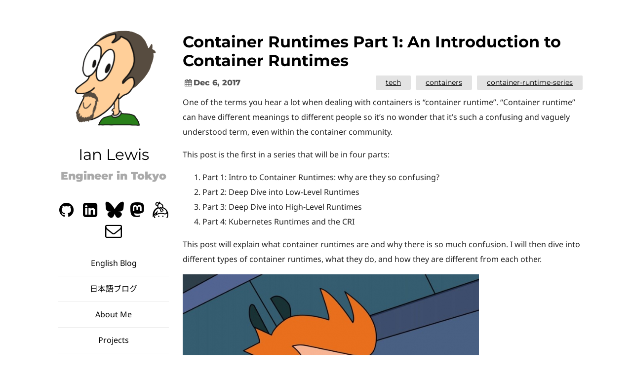

--- FILE ---
content_type: text/html; charset=UTF-8
request_url: https://www.ianlewis.org/en/container-runtimes-part-1-introduction-container-r?ref=gochronicles.com
body_size: 5664
content:
<!doctype html>
<html lang="en">
  <head><meta charset="UTF-8">
<meta name="viewport" content="width=device-width, initial-scale=1.0">
<meta http-equiv="X-UA-Compatible" content="ie=edge"><link rel="icon" type="image/png" href="/assets/images/profile_16x16.png" sizes="16x16"><link rel="icon" type="image/png" href="/assets/images/profile_32x32.png" sizes="32x32"><link rel="icon" type="image/png" href="/assets/images/profile_64x64.png" sizes="64x64"><link rel="icon" type="image/png" href="/assets/images/profile_96x96.png" sizes="96x96"><link rel="stylesheet" href="/assets/css/style.css"><!-- Begin Jekyll SEO tag v2.8.0 -->
<title>Container Runtimes Part 1: An Introduction to Container Runtimes | Ian Lewis</title>
<meta name="generator" content="Jekyll v4.4.1" />
<meta property="og:title" content="Container Runtimes Part 1: An Introduction to Container Runtimes" />
<meta property="og:locale" content="en_US" />
<meta name="description" content="One of the terms you hear a lot when dealing with containers is “container runtime”. “Container runtime” can have different meanings to different people so it’s no wonder that it’s such a confusing and vaguely understood term, even within the container community." />
<meta property="og:description" content="One of the terms you hear a lot when dealing with containers is “container runtime”. “Container runtime” can have different meanings to different people so it’s no wonder that it’s such a confusing and vaguely understood term, even within the container community." />
<link rel="canonical" href="https://www.ianlewis.org/en/container-runtimes-part-1-introduction-container-r" />
<meta property="og:url" content="https://www.ianlewis.org/en/container-runtimes-part-1-introduction-container-r" />
<meta property="og:site_name" content="Ian Lewis" />
<meta property="og:type" content="article" />
<meta property="article:published_time" content="2017-12-06T18:30:00+00:00" />
<meta name="twitter:card" content="summary" />
<meta property="twitter:title" content="Container Runtimes Part 1: An Introduction to Container Runtimes" />
<meta name="twitter:site" content="@IanMLewis" />
<script type="application/ld+json" nonce="Iuuy8iQlTsJgIc69AymkZJs1rFl/WlcB">
{"@context":"https://schema.org","@type":"BlogPosting","dateModified":"2017-12-06T18:30:00+00:00","datePublished":"2017-12-06T18:30:00+00:00","description":"One of the terms you hear a lot when dealing with containers is “container runtime”. “Container runtime” can have different meanings to different people so it’s no wonder that it’s such a confusing and vaguely understood term, even within the container community.","headline":"Container Runtimes Part 1: An Introduction to Container Runtimes","mainEntityOfPage":{"@type":"WebPage","@id":"https://www.ianlewis.org/en/container-runtimes-part-1-introduction-container-r"},"url":"https://www.ianlewis.org/en/container-runtimes-part-1-introduction-container-r"}</script>
<!-- End Jekyll SEO tag -->
<script src="/assets/js/darkmode.js" nonce="Iuuy8iQlTsJgIc69AymkZJs1rFl/WlcB"></script>
</head><body>
    <main class="container">
      <section class="about">
        <div class="about-header condensed">
          <div class="about-title">
            <a href="/">
              <img class="light" src="/assets/images/profile.png" alt="Ian Lewis">
                <img class="dark" src="/assets/images/profile.png" alt="Ian Lewis">
            </a>
            <h2 id="title">
              <a href="/">Ian Lewis</a>
            </h2>
          </div>
            <p class="tagline">Engineer in Tokyo</p>
        </div>
        <ul class="social about-footer condensed"><li>
          <a rel="me" href="https://github.com/ianlewis" target="_blank">
            <i class="icon-github-circled"></i>
          </a>
        </li><li>
          <a rel="me" href="https://www.linkedin.com/in/ianmlewis" target="_blank">
            <i class="icon-linkedin-squared"></i>
          </a>
        </li><li>
          <a rel="me" href="https://bsky.app/profile/ianlewis.org" target="_blank">
            <i class="icon-bluesky"></i>
          </a>
        </li><li>
          <a rel="me" href="https://hachyderm.io/@ianlewis" target="_blank">
            <i class="icon-mastodon"></i>
          </a>
        </li><li>
          <a rel="me" href="https://keybase.io/ianlewis" target="_blank">
            <i class="icon-keybase"></i>
          </a>
        </li><li>
          <a rel="me" href="mailto:ian@ianlewis.org" target="_blank">
            <i class="icon-mail"></i>
          </a>
        </li></ul><nav class="navigation about-footer condensed">
        <ul>
          
          <li>
            <a href="/en">English Blog</a>
          </li>
          
          <li>
            <a href="/jp">日本語ブログ</a>
          </li>
          
          <li>
            <a href="/">About Me</a>
          </li>
          
          <li>
            <a href="/projects">Projects</a>
          </li>
          
          <li>
            <a href="/til">Today I Learned</a>
          </li>
          
        </ul>
      </nav><div class="theme-toggle about-footer condensed">
        <button type="button" data-theme="light" aria-label="Light mode" title="Light mode">
          <svg xmlns="http://www.w3.org/2000/svg" width="20" height="20" viewBox="0 0 24 24" fill="none" stroke="currentColor" stroke-width="2" stroke-linecap="round" stroke-linejoin="round">
            <circle cx="12" cy="12" r="5"></circle>
            <line x1="12" y1="1" x2="12" y2="3"></line>
            <line x1="12" y1="21" x2="12" y2="23"></line>
            <line x1="4.22" y1="4.22" x2="5.64" y2="5.64"></line>
            <line x1="18.36" y1="18.36" x2="19.78" y2="19.78"></line>
            <line x1="1" y1="12" x2="3" y2="12"></line>
            <line x1="21" y1="12" x2="23" y2="12"></line>
            <line x1="4.22" y1="19.78" x2="5.64" y2="18.36"></line>
            <line x1="18.36" y1="5.64" x2="19.78" y2="4.22"></line>
          </svg>
        </button>
        <button type="button" data-theme="auto" aria-label="Auto mode" title="Auto mode">
          <svg xmlns="http://www.w3.org/2000/svg" width="20" height="20" viewBox="0 0 24 24" fill="none" stroke="currentColor" stroke-width="2" stroke-linecap="round" stroke-linejoin="round">
            <rect x="2" y="3" width="20" height="14" rx="2" ry="2"></rect>
            <line x1="8" y1="21" x2="16" y2="21"></line>
            <line x1="12" y1="17" x2="12" y2="21"></line>
          </svg>
        </button>
        <button type="button" data-theme="dark" aria-label="Dark mode" title="Dark mode">
          <svg xmlns="http://www.w3.org/2000/svg" width="20" height="20" viewBox="0 0 24 24" fill="none" stroke="currentColor" stroke-width="2" stroke-linecap="round" stroke-linejoin="round">
            <path d="M21 12.79A9 9 0 1 1 11.21 3 7 7 0 0 0 21 12.79z"></path>
          </svg>
        </button>
      </div><p class="about-footer condensed">&copy; 2026 Ian Lewis</p>
      
      </section>
      <section class="content">
        
<div
  class="post-container h-entry"
  
>
  <a class="post-link" href="/en/container-runtimes-part-1-introduction-container-r">
    <h1 class="post-title p-name">Container Runtimes Part 1: An Introduction to Container Runtimes</h1>
  </a>
  <div class="post-meta">
    <div class="post-date">
      <i class="icon-calendar"></i
      ><time
        class="dt-published"
        datetime="2017-12-06T18:30:00+0000"
      >Dec 6, 2017</time>
    </div><ul class="post-categories"><li>
            <a href="/en/tag/tech/" class="p-category">tech</a>
          </li><li>
            <a href="/en/tag/containers/" class="p-category">containers</a>
          </li><li>
            <a href="/en/tag/container-runtime-series/" class="p-category">container-runtime-series</a>
          </li></ul></div>
  <div class="post e-content">
    <p>One of the terms you hear a lot when dealing with containers is “container
runtime”. “Container runtime” can have different meanings to different people so
it’s no wonder that it’s such a confusing and vaguely understood term, even
within the container community.</p>

<p>This post is the first in a series that will be in four parts:</p>

<ol>
  <li>Part 1: Intro to Container Runtimes: why are they so confusing?</li>
  <li>Part 2: Deep Dive into Low-Level Runtimes</li>
  <li>Part 3: Deep Dive into High-Level Runtimes</li>
  <li>Part 4: Kubernetes Runtimes and the CRI</li>
</ol>

<p>This post will explain what container runtimes are and why there is so much
confusion. I will then dive into different types of container runtimes, what
they do, and how they are different from each other.</p>

<p><img src="/assets/images/768/notsure.png" alt="Futurama character Philip J. Fry squinting his eyes with the caption: &quot;Not sure if this refers to Kubernetes container runtime, low-level container runtime, or movie runtime&quot;" class="align-center" /></p>

<p>Traditionally, a computer programmer might know “runtime” as either the
lifecycle phase when a program is running, or the specific implementation of a
language that supports its execution. An example might be the Java HotSpot
runtime. This latter meaning is the closest to “container runtime”. A container
runtime is responsible for all the parts of running a container that isn’t
actually running the program itself. As we will see throughout this series,
runtimes implement varying levels of features, but running a container is
actually all that’s required to call something a container runtime.</p>

<p>If you’re not super familiar with containers, check out these links first and
come back:</p>

<ul>
  <li><a href="https://jvns.ca/blog/2016/10/10/what-even-is-a-container/">What even is a container: namespaces and cgroups</a></li>
  <li><a href="https://www.youtube.com/watch?v=sK5i-N34im8">Cgroups, namespaces, and beyond: what are containers made from?</a></li>
</ul>

<h2 id="why-are-container-runtimes-so-confusing">Why are Container Runtimes so Confusing?</h2>

<p>Docker was released in 2013 and solved many of the problems that developers had
running containers end-to-end. It had all these things:</p>

<ul>
  <li>A container image format</li>
  <li>A method for building container images (<code class="language-plaintext highlighter-rouge">Dockerfile</code>/<code class="language-plaintext highlighter-rouge">docker build</code>)</li>
  <li>A way to manage container images (<code class="language-plaintext highlighter-rouge">docker images</code>, <code class="language-plaintext highlighter-rouge">docker rm &lt;image&gt;</code>, etc.)</li>
  <li>A way to manage instances of containers (<code class="language-plaintext highlighter-rouge">docker ps</code>, <code class="language-plaintext highlighter-rouge">docker rm &lt;container&gt;</code>,
etc.)</li>
  <li>A way to share container images (<code class="language-plaintext highlighter-rouge">docker push</code>/<code class="language-plaintext highlighter-rouge">docker pull</code>)</li>
  <li>A way to run containers (<code class="language-plaintext highlighter-rouge">docker run</code>)</li>
</ul>

<p>At the time, Docker was a monolithic system. However, none of these features
were really dependent on each other. Each of these could be implemented in
smaller and more focused tools that could be used together. Each of the tools
could work together by using a common format, a container standard.</p>

<p>Because of that, Docker, Google, CoreOS, and other vendors created the <a href="https://www.opencontainers.org/">Open
Container Initiative (OCI)</a>. They then broke
out their code for running containers as a tool and library called
<a href="https://github.com/opencontainers/runc"><code class="language-plaintext highlighter-rouge">runc</code></a> and donated it to OCI as a
reference implementation of the <a href="https://github.com/opencontainers/runtime-spec">OCI runtime
specification</a>.</p>

<p>It was initially confusing what Docker had contributed to OCI. What they
contributed was a standard way to “run” containers but nothing more. They didn’t
include the image format or registry push/pull formats. When you run a Docker
container, these are the steps Docker actually goes through:</p>

<ol>
  <li>Download the image</li>
  <li>Unpack the image into a “bundle”. This flattens the layers into a single
filesystem.</li>
  <li>Run the container from the bundle</li>
</ol>

<p>What Docker standardized was only #3. Until that was clarified, everyone had
thought of a container runtime as supporting all of the features Docker
supported. Eventually, Docker folks clarified that the <a href="https://github.com/opencontainers/runtime-spec/commit/77d44b10d5df53ee63f0768cd0a29ef49bad56b6#diff-b84a8d65d8ed53f4794cd2db7e8ea731R45">original
spec</a>
stated that only the “running the container” part that made up the runtime. This
is a disconnect that continues even today, and makes “container runtimes” such a
confusing topic. I’ll hopefully show that neither side is totally wrong and I’ll
use the term pretty broadly in this blog post.</p>

<h2 id="low-level-and-high-level-container-runtimes">Low-Level and High-Level Container Runtimes</h2>

<p>When folks think of container runtimes, a list of examples might come to mind;
runc, lxc, lmctfy, Docker (containerd), rkt, cri-o. Each of these is built for
different situations and implements different features. Some, like containerd
and cri-o, actually use runc to run the container but implement image management
and APIs on top. You can think of these features – which include image
transport, image management, image unpacking, and APIs – as high-level features
as compared to runc’s low-level implementation.</p>

<p>With that in mind you can see that the container runtime space is fairly
complicated. Each runtime covers different parts of this low-level to high-level
spectrum. Here is a very subjective diagram:</p>

<p><img src="/assets/images/768/runtimes.png" alt="A diagram of showing container runtimes on a spectrum from &quot;low level&quot; on the
left, to &quot;high level&quot; on the right. lxc and runc spans from &quot;low level&quot; to about
half way to &quot;high level&quot;. lmctfy spans slightly farther right towards &quot;high
level&quot;. CRI-O spans from mid-way to &quot;high-level&quot;. containerd is slightly higher
level than CRI-O. rkt spans most of the way from &quot;low level&quot; to &quot;high level&quot;.
" class="align-center" /></p>

<p>So for practical purposes, actual container runtimes that focus on just running
containers are usually referred to as “low-level container runtimes”. Runtimes
that support more high-level features, like image management and gRPC/Web APIs,
are usually referred to as “high-level container tools”, “high-level container
runtimes” or usually just “container runtimes”. I’ll refer to them as
“high-level container runtimes”. It’s important to note that low-level runtimes
and high-level runtimes are fundamentally different things that solve different
problems.</p>

<p>Containers are implemented using <a href="https://en.wikipedia.org/wiki/Linux_namespaces">Linux
namespaces</a> and
<a href="https://en.wikipedia.org/wiki/Cgroups">cgroups</a>. Namespaces let you virtualize
system resources, like the file system or networking, for each container.
Cgroups provide a way to limit the amount of resources like CPU and memory that
each container can use. At the lowest level, container runtimes are responsible
for setting up these namespaces and cgroups for containers, and then running
commands inside those namespaces and cgroups. Low-level runtimes support using
these operating system features.</p>

<p>Typically, developers who want to run apps in containers will need more than
just the features that low-level runtimes provide. They need APIs and features
around image formats, image management, and sharing images. These features are
provided by high-level runtimes. Low-level runtimes just don’t provide enough
features for this everyday use. For that reason the only folks that will
actually use low-level runtimes would be developers who implement higher level
runtimes, and tools for containers.</p>

<p>Developers who implement low-level runtimes will say that higher level runtimes
like containerd and cri-o are not actually container runtimes, as from their
perspective they outsource the implementation of running a container to runc.
But, from the user’s perspective, they are a singular component that provides
the ability to run containers. One implementation can be swapped out for
another, so it still makes sense to call it a runtime from that perspective.
Even though containerd and cri-o both use runc, they are very different projects
that have very different feature support.</p>

<h2 id="until-next-time">Until Next Time</h2>

<p>I hope that helped explain container runtimes and why they are so hard to
understand. Feel free to leave me comments below or <a href="https://twitter.com/IanMLewis">on
Twitter</a> and let me know what about container
runtimes was hardest for you to understand.</p>

<p>In the next post I’ll do a deep dive into low-level container runtimes. In that
post I’ll talk about exactly what low-level container runtimes do. I’ll talk
about popular low-level runtimes like runc and rkt, as well as
unpopular-but-important ones like lmctfy. I’ll even walk through how to
implement a simple low-level runtime. Be sure to add my RSS feed or <a href="https://twitter.com/IanMLewis">follow me
on Twitter</a> to get notified when the next blog
post comes out.</p>

<blockquote>
  <p>Update: Please continue on and check out <a href="https://www.ianlewis.org/en/container-runtimes-part-2-anatomy-low-level-contai">Container Runtimes Part 2: Anatomy
of a Low-Level Container
Runtime</a></p>
</blockquote>

<p>Until then, you can get more involved with the Kubernetes community via these
channels:</p>

<ul>
  <li>Post and answer questions on <a href="http://stackoverflow.com/questions/tagged/kubernetes">Stack
Overflow</a></li>
  <li>Follow <a href="https://twitter.com/kubernetesio">@Kubernetesio</a> on Twitter</li>
  <li>Join the Kubernetes <a href="http://slack.k8s.io/">Slack</a> and chat with us. (I’m
ianlewis so say Hi!)</li>
  <li>Contribute to the Kubernetes project on
<a href="https://github.com/kubernetes/kubernetes">GitHub</a></li>
</ul>

<blockquote>
  <p>Thanks to <a href="https://twitter.com/SandeepDinesh">Sandeep Dinesh</a>, <a href="https://twitter.com/neurotic">Mark
Mandel</a>, <a href="https://twitter.com/craigbox">Craig
Box</a>, <a href="https://twitter.com/mayakaczorowski">Maya
Kaczorowski</a>, and Joe Burnett for
reviewing drafts of this post.</p>
</blockquote>

  </div></div>


      </section>
      <footer class="condensed">
        <ul class="social about-footer condensed"><li>
          <a rel="me" href="https://github.com/ianlewis" target="_blank">
            <i class="icon-github-circled"></i>
          </a>
        </li><li>
          <a rel="me" href="https://www.linkedin.com/in/ianmlewis" target="_blank">
            <i class="icon-linkedin-squared"></i>
          </a>
        </li><li>
          <a rel="me" href="https://bsky.app/profile/ianlewis.org" target="_blank">
            <i class="icon-bluesky"></i>
          </a>
        </li><li>
          <a rel="me" href="https://hachyderm.io/@ianlewis" target="_blank">
            <i class="icon-mastodon"></i>
          </a>
        </li><li>
          <a rel="me" href="https://keybase.io/ianlewis" target="_blank">
            <i class="icon-keybase"></i>
          </a>
        </li><li>
          <a rel="me" href="mailto:ian@ianlewis.org" target="_blank">
            <i class="icon-mail"></i>
          </a>
        </li></ul><nav class="navigation about-footer condensed">
        <ul>
          
          <li>
            <a href="/en">English Blog</a>
          </li>
          
          <li>
            <a href="/jp">日本語ブログ</a>
          </li>
          
          <li>
            <a href="/">About Me</a>
          </li>
          
          <li>
            <a href="/projects">Projects</a>
          </li>
          
          <li>
            <a href="/til">Today I Learned</a>
          </li>
          
        </ul>
      </nav><div class="theme-toggle about-footer condensed">
        <button type="button" data-theme="light" aria-label="Light mode" title="Light mode">
          <svg xmlns="http://www.w3.org/2000/svg" width="20" height="20" viewBox="0 0 24 24" fill="none" stroke="currentColor" stroke-width="2" stroke-linecap="round" stroke-linejoin="round">
            <circle cx="12" cy="12" r="5"></circle>
            <line x1="12" y1="1" x2="12" y2="3"></line>
            <line x1="12" y1="21" x2="12" y2="23"></line>
            <line x1="4.22" y1="4.22" x2="5.64" y2="5.64"></line>
            <line x1="18.36" y1="18.36" x2="19.78" y2="19.78"></line>
            <line x1="1" y1="12" x2="3" y2="12"></line>
            <line x1="21" y1="12" x2="23" y2="12"></line>
            <line x1="4.22" y1="19.78" x2="5.64" y2="18.36"></line>
            <line x1="18.36" y1="5.64" x2="19.78" y2="4.22"></line>
          </svg>
        </button>
        <button type="button" data-theme="auto" aria-label="Auto mode" title="Auto mode">
          <svg xmlns="http://www.w3.org/2000/svg" width="20" height="20" viewBox="0 0 24 24" fill="none" stroke="currentColor" stroke-width="2" stroke-linecap="round" stroke-linejoin="round">
            <rect x="2" y="3" width="20" height="14" rx="2" ry="2"></rect>
            <line x1="8" y1="21" x2="16" y2="21"></line>
            <line x1="12" y1="17" x2="12" y2="21"></line>
          </svg>
        </button>
        <button type="button" data-theme="dark" aria-label="Dark mode" title="Dark mode">
          <svg xmlns="http://www.w3.org/2000/svg" width="20" height="20" viewBox="0 0 24 24" fill="none" stroke="currentColor" stroke-width="2" stroke-linecap="round" stroke-linejoin="round">
            <path d="M21 12.79A9 9 0 1 1 11.21 3 7 7 0 0 0 21 12.79z"></path>
          </svg>
        </button>
      </div><p class="about-footer condensed">&copy; 2026 Ian Lewis</p>
      
      </footer>
    </main>
    
      <script src="/assets/js/darkmode.js" nonce="Iuuy8iQlTsJgIc69AymkZJs1rFl/WlcB"></script>
    <script async src="https://www.googletagmanager.com/gtag/js?id=G-1C2E36DTVT" nonce="Iuuy8iQlTsJgIc69AymkZJs1rFl/WlcB"></script>
      <script nonce="Iuuy8iQlTsJgIc69AymkZJs1rFl/WlcB">
        window.dataLayer = window.dataLayer || [];

        function gtag() {
          dataLayer.push(arguments);
        }
        gtag('js', new Date());
        gtag('config', 'G-1C2E36DTVT');
      </script>
  </body>
</html>



--- FILE ---
content_type: text/css; charset=UTF-8
request_url: https://www.ianlewis.org/assets/css/style.css
body_size: 7018
content:
@charset "UTF-8";
/*
 * Copyright (c) 2019 Samarjeet
 * Copyright 2025 Ian Lewis
 *
 * Licensed under the Apache License, Version 2.0 (the "License");
 * you may not use this file except in compliance with the License.
 * You may obtain a copy of the License at
 *
 *      http://www.apache.org/licenses/LICENSE-2.0
 *
 * Unless required by applicable law or agreed to in writing, software
 * distributed under the License is distributed on an "AS IS" BASIS,
 * WITHOUT WARRANTIES OR CONDITIONS OF ANY KIND, either express or implied.
 * See the License for the specific language governing permissions and
 * limitations under the License.
 */
/*
 * Copyright (c) 2019 Samarjeet
 * Copyright 2025 Ian Lewis
 *
 * Permission is hereby granted, free of charge, to any person obtaining a copy of
 * this software and associated documentation files (the "Software"), to deal in
 * the Software without restriction, including without limitation the rights to
 * use, copy, modify, merge, publish, distribute, sublicense, and/or sell copies of
 * the Software, and to permit persons to whom the Software is furnished to do so,
 * subject to the following conditions:
 *
 * The above copyright notice and this permission notice shall be included in all
 * copies or substantial portions of the Software.
 *
 * THE SOFTWARE IS PROVIDED "AS IS", WITHOUT WARRANTY OF ANY KIND, EXPRESS OR
 * IMPLIED, INCLUDING BUT NOT LIMITED TO THE WARRANTIES OF MERCHANTABILITY, FITNESS
 * FOR A PARTICULAR PURPOSE AND NONINFRINGEMENT. IN NO EVENT SHALL THE AUTHORS OR
 * COPYRIGHT HOLDERS BE LIABLE FOR ANY CLAIM, DAMAGES OR OTHER LIABILITY, WHETHER
 * IN AN ACTION OF CONTRACT, TORT OR OTHERWISE, ARISING FROM, OUT OF OR IN
 * ONNECTION WITH THE SOFTWARE OR THE USE OR OTHER DEALINGS IN THE SOFTWARE.
 */
/*
 * Copyright 2025 Ian Lewis
 *
 * Licensed under the Apache License, Version 2.0 (the "License");
 * you may not use this file except in compliance with the License.
 * You may obtain a copy of the License at
 *
 *      http://www.apache.org/licenses/LICENSE-2.0
 *
 * Unless required by applicable law or agreed to in writing, software
 * distributed under the License is distributed on an "AS IS" BASIS,
 * WITHOUT WARRANTIES OR CONDITIONS OF ANY KIND, either express or implied.
 * See the License for the specific language governing permissions and
 * limitations under the License.
 */
@font-face {
  font-family: fontello;
  src: url("../font/fontello.eot?69299426");
  src: url("../font/fontello.eot?69299426#iefix") format("embedded-opentype"), url("../font/fontello.woff2?69299426") format("woff2"), url("../font/fontello.woff?69299426") format("woff"), url("../font/fontello.ttf?69299426") format("truetype"), url("../font/fontello.svg?69299426#fontello") format("svg");
  font-weight: normal;
  font-style: normal;
}
/* Chrome hack: SVG is rendered more smooth in Windozze. 100% magic, uncomment if you need it. */
/* Note, that will break hinting! In other OS-es font will be not as sharp as it could be */
/*
@media screen and (-webkit-min-device-pixel-ratio:0) {
  @font-face {
    font-family: 'fontello';
    src: url('../font/fontello.svg?69299426#fontello') format('svg');
  }
}
*/
[class^=icon-]::before,
[class*=" icon-"]::before {
  font-family: fontello;
  font-style: normal;
  font-weight: normal;
  speak: never;
  display: inline-block;
  text-decoration: inherit;
  width: 1em;
  margin-right: 0.2em;
  text-align: center;
  /* opacity: .8; */
  /* For safety - reset parent styles, that can break glyph codes */
  font-variant: normal;
  text-transform: none;
  /* fix buttons height, for twitter bootstrap */
  line-height: 1em;
  /* Animation center compensation - margins should be symmetric */
  /* remove if not needed */
  margin-left: 0.2em;
  /* you can be more comfortable with increased icons size */
  /* font-size: 120%; */
  /* Font smoothing. That was taken from TWBS */
  -webkit-font-smoothing: antialiased;
  -moz-osx-font-smoothing: grayscale;
  /* Uncomment for 3D effect */
  /* text-shadow: 1px 1px 1px rgba(127, 127, 127, 0.3); */
}

.icon-calendar::before {
  content: "\e800";
} /* '' */
.icon-mail::before {
  content: "\e801";
} /* '' */
.icon-mastodon::before {
  content: "\e803";
} /* '' */
.icon-search::before {
  content: "\e805";
} /* '' */
.icon-bluesky::before {
  content: "\e80b";
} /* '' */
.icon-keybase::before {
  content: "\e80c";
} /* '' */
.icon-github-circled::before {
  content: "\f09b";
} /* '' */
.icon-linkedin-squared::before {
  content: "\f30c";
} /* '' */
/*
 * Copyright 2025 Ian Lewis
 *
 * Licensed under the Apache License, Version 2.0 (the "License");
 * you may not use this file except in compliance with the License.
 * You may obtain a copy of the License at
 *
 *      http://www.apache.org/licenses/LICENSE-2.0
 *
 * Unless required by applicable law or agreed to in writing, software
 * distributed under the License is distributed on an "AS IS" BASIS,
 * WITHOUT WARRANTIES OR CONDITIONS OF ANY KIND, either express or implied.
 * See the License for the specific language governing permissions and
 * limitations under the License.
 */
/* montserrat-regular - latin */
@font-face {
  font-display: swap; /* Check https://developer.mozilla.org/en-US/docs/Web/CSS/@font-face/font-display for other options. */
  font-family: Montserrat;
  font-style: normal;
  font-weight: 400;
  src: url("../font/montserrat-v30-latin-regular.woff2") format("woff2"); /* Chrome 36+, Opera 23+, Firefox 39+, Safari 12+, iOS 10+ */
}
/* montserrat-italic - latin */
@font-face {
  font-display: swap; /* Check https://developer.mozilla.org/en-US/docs/Web/CSS/@font-face/font-display for other options. */
  font-family: Montserrat;
  font-style: italic;
  font-weight: 400;
  src: url("../font/montserrat-v30-latin-italic.woff2") format("woff2"); /* Chrome 36+, Opera 23+, Firefox 39+, Safari 12+, iOS 10+ */
}
/* montserrat-700 - latin */
@font-face {
  font-display: swap; /* Check https://developer.mozilla.org/en-US/docs/Web/CSS/@font-face/font-display for other options. */
  font-family: Montserrat;
  font-style: normal;
  font-weight: 700;
  src: url("../font/montserrat-v30-latin-700.woff2") format("woff2"); /* Chrome 36+, Opera 23+, Firefox 39+, Safari 12+, iOS 10+ */
}
/* montserrat-700italic - latin */
@font-face {
  font-display: swap; /* Check https://developer.mozilla.org/en-US/docs/Web/CSS/@font-face/font-display for other options. */
  font-family: Montserrat;
  font-style: italic;
  font-weight: 700;
  src: url("../font/montserrat-v30-latin-700italic.woff2") format("woff2"); /* Chrome 36+, Opera 23+, Firefox 39+, Safari 12+, iOS 10+ */
}
/* montserrat-800 - latin */
@font-face {
  font-display: swap; /* Check https://developer.mozilla.org/en-US/docs/Web/CSS/@font-face/font-display for other options. */
  font-family: Montserrat;
  font-style: normal;
  font-weight: 800;
  src: url("../font/montserrat-v30-latin-800.woff2") format("woff2"); /* Chrome 36+, Opera 23+, Firefox 39+, Safari 12+, iOS 10+ */
}
/* montserrat-800italic - latin */
@font-face {
  font-display: swap; /* Check https://developer.mozilla.org/en-US/docs/Web/CSS/@font-face/font-display for other options. */
  font-family: Montserrat;
  font-style: italic;
  font-weight: 800;
  src: url("../font/montserrat-v30-latin-800italic.woff2") format("woff2"); /* Chrome 36+, Opera 23+, Firefox 39+, Safari 12+, iOS 10+ */
}
/* montserrat-900 - latin */
@font-face {
  font-display: swap; /* Check https://developer.mozilla.org/en-US/docs/Web/CSS/@font-face/font-display for other options. */
  font-family: Montserrat;
  font-style: normal;
  font-weight: 900;
  src: url("../font/montserrat-v30-latin-900.woff2") format("woff2"); /* Chrome 36+, Opera 23+, Firefox 39+, Safari 12+, iOS 10+ */
}
/* montserrat-900italic - latin */
@font-face {
  font-display: swap; /* Check https://developer.mozilla.org/en-US/docs/Web/CSS/@font-face/font-display for other options. */
  font-family: Montserrat;
  font-style: italic;
  font-weight: 900;
  src: url("../font/montserrat-v30-latin-900italic.woff2") format("woff2"); /* Chrome 36+, Opera 23+, Firefox 39+, Safari 12+, iOS 10+ */
}
/* noto-sans-regular - latin */
@font-face {
  font-display: swap; /* Check https://developer.mozilla.org/en-US/docs/Web/CSS/@font-face/font-display for other options. */
  font-family: "Noto Sans";
  font-style: normal;
  font-weight: 400;
  src: url("../font/noto-sans-v39-latin-regular.woff2") format("woff2"); /* Chrome 36+, Opera 23+, Firefox 39+, Safari 12+, iOS 10+ */
}
/* noto-sans-italic - latin */
@font-face {
  font-display: swap; /* Check https://developer.mozilla.org/en-US/docs/Web/CSS/@font-face/font-display for other options. */
  font-family: "Noto Sans";
  font-style: italic;
  font-weight: 400;
  src: url("../font/noto-sans-v39-latin-italic.woff2") format("woff2"); /* Chrome 36+, Opera 23+, Firefox 39+, Safari 12+, iOS 10+ */
}
/* noto-sans-700 - latin */
@font-face {
  font-display: swap; /* Check https://developer.mozilla.org/en-US/docs/Web/CSS/@font-face/font-display for other options. */
  font-family: "Noto Sans";
  font-style: normal;
  font-weight: 700;
  src: url("../font/noto-sans-v39-latin-700.woff2") format("woff2"); /* Chrome 36+, Opera 23+, Firefox 39+, Safari 12+, iOS 10+ */
}
/* noto-sans-700italic - latin */
@font-face {
  font-display: swap; /* Check https://developer.mozilla.org/en-US/docs/Web/CSS/@font-face/font-display for other options. */
  font-family: "Noto Sans";
  font-style: italic;
  font-weight: 700;
  src: url("../font/noto-sans-v39-latin-700italic.woff2") format("woff2"); /* Chrome 36+, Opera 23+, Firefox 39+, Safari 12+, iOS 10+ */
}
/* noto-sans-jp-regular - japanese_latin */
@font-face {
  font-display: swap; /* Check https://developer.mozilla.org/en-US/docs/Web/CSS/@font-face/font-display for other options. */
  font-family: "Noto Sans JP";
  font-style: normal;
  font-weight: 400;
  src: url("../font/noto-sans-jp-v54-japanese_latin-regular.woff2") format("woff2"); /* Chrome 36+, Opera 23+, Firefox 39+, Safari 12+, iOS 10+ */
}
/* noto-sans-jp-700 - japanese_latin */
@font-face {
  font-display: swap; /* Check https://developer.mozilla.org/en-US/docs/Web/CSS/@font-face/font-display for other options. */
  font-family: "Noto Sans JP";
  font-style: normal;
  font-weight: 700;
  src: url("../font/noto-sans-jp-v54-japanese_latin-700.woff2") format("woff2"); /* Chrome 36+, Opera 23+, Firefox 39+, Safari 12+, iOS 10+ */
}
/* noto-sans-jp-800 - japanese_latin */
@font-face {
  font-display: swap; /* Check https://developer.mozilla.org/en-US/docs/Web/CSS/@font-face/font-display for other options. */
  font-family: "Noto Sans JP";
  font-style: normal;
  font-weight: 800;
  src: url("../font/noto-sans-jp-v54-japanese_latin-800.woff2") format("woff2"); /* Chrome 36+, Opera 23+, Firefox 39+, Safari 12+, iOS 10+ */
}
/* noto-sans-jp-900 - japanese_latin */
@font-face {
  font-display: swap; /* Check https://developer.mozilla.org/en-US/docs/Web/CSS/@font-face/font-display for other options. */
  font-family: "Noto Sans JP";
  font-style: normal;
  font-weight: 900;
  src: url("../font/noto-sans-jp-v54-japanese_latin-900.woff2") format("woff2"); /* Chrome 36+, Opera 23+, Firefox 39+, Safari 12+, iOS 10+ */
}
/* noto-sans-mono-regular - latin */
@font-face {
  font-display: swap; /* Check https://developer.mozilla.org/en-US/docs/Web/CSS/@font-face/font-display for other options. */
  font-family: "Noto Sans Mono";
  font-style: normal;
  font-weight: 400;
  src: url("../font/noto-sans-mono-v32-latin-regular.woff2") format("woff2"); /* Chrome 36+, Opera 23+, Firefox 39+, Safari 12+, iOS 10+ */
}
/* noto-sans-mono-700 - latin */
@font-face {
  font-display: swap; /* Check https://developer.mozilla.org/en-US/docs/Web/CSS/@font-face/font-display for other options. */
  font-family: "Noto Sans Mono";
  font-style: normal;
  font-weight: 700;
  src: url("../font/noto-sans-mono-v32-latin-700.woff2") format("woff2"); /* Chrome 36+, Opera 23+, Firefox 39+, Safari 12+, iOS 10+ */
}
/* m-plus-1-code-regular - japanese_latin */
@font-face {
  font-display: swap; /* Check https://developer.mozilla.org/en-US/docs/Web/CSS/@font-face/font-display for other options. */
  font-family: "M PLUS 1 Code";
  font-style: normal;
  font-weight: 400;
  src: url("../font/m-plus-1-code-v15-japanese_latin-regular.woff2") format("woff2"); /* Chrome 36+, Opera 23+, Firefox 39+, Safari 12+, iOS 10+ */
}
/* m-plus-1-code-700 - japanese_latin */
@font-face {
  font-display: swap; /* Check https://developer.mozilla.org/en-US/docs/Web/CSS/@font-face/font-display for other options. */
  font-family: "M PLUS 1 Code";
  font-style: normal;
  font-weight: 700;
  src: url("../font/m-plus-1-code-v15-japanese_latin-700.woff2") format("woff2"); /* Chrome 36+, Opera 23+, Firefox 39+, Safari 12+, iOS 10+ */
}
/*! normalize.css v3.0.2 | MIT License | git.io/normalize */
html {
  font-family: sans-serif;
  text-size-adjust: 100%;
}

body {
  margin: 0;
}

article,
aside,
details,
figcaption,
figure,
footer,
header,
hgroup,
main,
menu,
nav,
section,
summary {
  display: block;
}

audio,
canvas,
progress,
video {
  display: inline-block;
  vertical-align: baseline;
}

audio:not([controls]) {
  display: none;
  height: 0;
}

[hidden],
template {
  display: none;
}

a {
  background-color: transparent;
}

a:active,
a:hover {
  outline: 0;
}

abbr[title] {
  border-bottom: 1px dotted;
}

b,
strong {
  font-weight: bold;
}

dfn {
  font-style: italic;
}

h1 {
  font-size: 2em;
  margin: 0.67em 0;
}

mark {
  background: #ff0;
  color: #000;
}

small {
  font-size: 80%;
}

sub,
sup {
  font-size: 75%;
  line-height: 0;
  position: relative;
  vertical-align: baseline;
}

sup {
  top: -0.5em;
}

sub {
  bottom: -0.25em;
}

img {
  border: 0;
}

svg:not(:root) {
  overflow: hidden;
}

figure {
  margin: 1em 40px;
}

hr {
  box-sizing: content-box;
  height: 0;
}

pre {
  overflow: auto;
}

code,
kbd,
pre,
samp {
  font-family: monospace, monospace;
  font-size: 1em;
}

button,
input,
optgroup,
select,
textarea {
  color: inherit;
  font: inherit;
  margin: 0;
}

button {
  overflow: visible;
}

button,
select {
  text-transform: none;
}

button,
html input[type=button],
input[type=reset],
input[type=submit] {
  appearance: button;
  cursor: pointer;
}

button[disabled],
html input[disabled] {
  cursor: default;
}

button::-moz-focus-inner,
input::-moz-focus-inner {
  border: 0;
  padding: 0;
}

input {
  line-height: normal;
}

input[type=checkbox],
input[type=radio] {
  box-sizing: border-box;
  padding: 0;
}

input[type=number]::-webkit-inner-spin-button,
input[type=number]::-webkit-outer-spin-button {
  height: auto;
}

input[type=search] {
  appearance: textfield;
  box-sizing: content-box;
}

input[type=search]::-webkit-search-cancel-button,
input[type=search]::-webkit-search-decoration {
  appearance: none;
}

fieldset {
  border: 1px solid #c0c0c0;
  margin: 0 2px;
  padding: 0.35em 0.625em 0.75em;
}

legend {
  border: 0;
  padding: 0;
}

textarea {
  overflow: auto;
}

optgroup {
  font-weight: bold;
}

table {
  border-collapse: collapse;
  border-spacing: 0;
}

td,
th {
  padding: 0;
}

/*
 * Copyright (c) 2019 Samarjeet
 * Copyright 2025 Ian Lewis
 *
 * Permission is hereby granted, free of charge, to any person obtaining a copy of
 * this software and associated documentation files (the "Software"), to deal in
 * the Software without restriction, including without limitation the rights to
 * use, copy, modify, merge, publish, distribute, sublicense, and/or sell copies of
 * the Software, and to permit persons to whom the Software is furnished to do so,
 * subject to the following conditions:
 *
 * The above copyright notice and this permission notice shall be included in all
 * copies or substantial portions of the Software.
 *
 * THE SOFTWARE IS PROVIDED "AS IS", WITHOUT WARRANTY OF ANY KIND, EXPRESS OR
 * IMPLIED, INCLUDING BUT NOT LIMITED TO THE WARRANTIES OF MERCHANTABILITY, FITNESS
 * FOR A PARTICULAR PURPOSE AND NONINFRINGEMENT. IN NO EVENT SHALL THE AUTHORS OR
 * COPYRIGHT HOLDERS BE LIABLE FOR ANY CLAIM, DAMAGES OR OTHER LIABILITY, WHETHER
 * IN AN ACTION OF CONTRACT, TORT OR OTHERWISE, ARISING FROM, OUT OF OR IN
 * ONNECTION WITH THE SOFTWARE OR THE USE OR OTHER DEALINGS IN THE SOFTWARE.
 */
/* Solarized Light 
For use with Jekyll and Pygments
http://ethanschoonover.com/solarized
SOLARIZED HEX      ROLE
--------- -------- ------------------------------------------
base01    #586e75  body text / default code / primary content
base1     #93a1a1  comments / secondary content
base3     #fdf6e3  background
orange    #cb4b16  constants
red       #dc322f  regex, special keywords
blue      #268bd2  reserved keywords
cyan      #2aa198  strings, numbers
green     #859900  operators, other keywords
*/
.highlight {
  background-color: #fdf6e3;
  color: #586e75;
}

.highlight .c {
  color: #93a1a1;
} /* Comment */
.highlight .err {
  color: #586e75;
} /* Error */
.highlight .g {
  color: #586e75;
} /* Generic */
.highlight .k {
  color: #859900;
} /* Keyword */
.highlight .l {
  color: #586e75;
} /* Literal */
.highlight .n {
  color: #586e75;
} /* Name */
.highlight .o {
  color: #859900;
} /* Operator */
.highlight .x {
  color: #cb4b16;
} /* Other */
.highlight .p {
  color: #586e75;
} /* Punctuation */
.highlight .cm {
  color: #93a1a1;
} /* Comment.Multiline */
.highlight .cp {
  color: #859900;
} /* Comment.Preproc */
.highlight .c1 {
  color: #93a1a1;
} /* Comment.Single */
.highlight .cs {
  color: #859900;
} /* Comment.Special */
.highlight .gd {
  color: #2aa198;
} /* Generic.Deleted */
.highlight .ge {
  color: #586e75;
  font-style: italic;
} /* Generic.Emph */
.highlight .gr {
  color: #dc322f;
} /* Generic.Error */
.highlight .gh {
  color: #cb4b16;
} /* Generic.Heading */
.highlight .gi {
  color: #859900;
} /* Generic.Inserted */
.highlight .go {
  color: #586e75;
} /* Generic.Output */
.highlight .gp {
  color: #586e75;
} /* Generic.Prompt */
.highlight .gs {
  color: #586e75;
  font-weight: bold;
} /* Generic.Strong */
.highlight .gu {
  color: #cb4b16;
} /* Generic.Subheading */
.highlight .gt {
  color: #586e75;
} /* Generic.Traceback */
.highlight .kc {
  color: #cb4b16;
} /* Keyword.Constant */
.highlight .kd {
  color: #268bd2;
} /* Keyword.Declaration */
.highlight .kn {
  color: #859900;
} /* Keyword.Namespace */
.highlight .kp {
  color: #859900;
} /* Keyword.Pseudo */
.highlight .kr {
  color: #268bd2;
} /* Keyword.Reserved */
.highlight .kt {
  color: #dc322f;
} /* Keyword.Type */
.highlight .ld {
  color: #586e75;
} /* Literal.Date */
.highlight .m {
  color: #2aa198;
} /* Literal.Number */
.highlight .s {
  color: #2aa198;
} /* Literal.String */
.highlight .na {
  color: #586e75;
} /* Name.Attribute */
.highlight .nb {
  color: #B58900;
} /* Name.Builtin */
.highlight .nc {
  color: #268bd2;
} /* Name.Class */
.highlight .no {
  color: #cb4b16;
} /* Name.Constant */
.highlight .nd {
  color: #268bd2;
} /* Name.Decorator */
.highlight .ni {
  color: #cb4b16;
} /* Name.Entity */
.highlight .ne {
  color: #cb4b16;
} /* Name.Exception */
.highlight .nf {
  color: #268bd2;
} /* Name.Function */
.highlight .nl {
  color: #586e75;
} /* Name.Label */
.highlight .nn {
  color: #586e75;
} /* Name.Namespace */
.highlight .nx {
  color: #586e75;
} /* Name.Other */
.highlight .py {
  color: #586e75;
} /* Name.Property */
.highlight .nt {
  color: #268bd2;
} /* Name.Tag */
.highlight .nv {
  color: #268bd2;
} /* Name.Variable */
.highlight .ow {
  color: #859900;
} /* Operator.Word */
.highlight .w {
  color: #586e75;
} /* Text.Whitespace */
.highlight .mf {
  color: #2aa198;
} /* Literal.Number.Float */
.highlight .mh {
  color: #2aa198;
} /* Literal.Number.Hex */
.highlight .mi {
  color: #2aa198;
} /* Literal.Number.Integer */
.highlight .mo {
  color: #2aa198;
} /* Literal.Number.Oct */
.highlight .sb {
  color: #93a1a1;
} /* Literal.String.Backtick */
.highlight .sc {
  color: #2aa198;
} /* Literal.String.Char */
.highlight .sd {
  color: #586e75;
} /* Literal.String.Doc */
.highlight .s2 {
  color: #2aa198;
} /* Literal.String.Double */
.highlight .se {
  color: #cb4b16;
} /* Literal.String.Escape */
.highlight .sh {
  color: #586e75;
} /* Literal.String.Heredoc */
.highlight .si {
  color: #2aa198;
} /* Literal.String.Interpol */
.highlight .sx {
  color: #2aa198;
} /* Literal.String.Other */
.highlight .sr {
  color: #dc322f;
} /* Literal.String.Regex */
.highlight .s1 {
  color: #2aa198;
} /* Literal.String.Single */
.highlight .ss {
  color: #2aa198;
} /* Literal.String.Symbol */
.highlight .bp {
  color: #268bd2;
} /* Name.Builtin.Pseudo */
.highlight .vc {
  color: #268bd2;
} /* Name.Variable.Class */
.highlight .vg {
  color: #268bd2;
} /* Name.Variable.Global */
.highlight .vi {
  color: #268bd2;
} /* Name.Variable.Instance */
.highlight .il {
  color: #2aa198;
} /* Literal.Number.Integer.Long */
/*
 * Copyright 2025 Ian Lewis
 *
 * Licensed under the Apache License, Version 2.0 (the "License");
 * you may not use this file except in compliance with the License.
 * You may obtain a copy of the License at
 *
 *      http://www.apache.org/licenses/LICENSE-2.0
 *
 * Unless required by applicable law or agreed to in writing, software
 * distributed under the License is distributed on an "AS IS" BASIS,
 * WITHOUT WARRANTIES OR CONDITIONS OF ANY KIND, either express or implied.
 * See the License for the specific language governing permissions and
 * limitations under the License.
 */
.highlight {
  background-color: #f4f4f4;
}

div.highlight {
  padding: 5px 20px;
}

pre.highlight,
code {
  font-family: "Noto Sans Mono", "M PLUS 1 Code", monospace;
  line-height: 1.4em;
  tab-size: 4;
}

code {
  color: green;
}

.highlight code {
  color: inherit;
}

*,
*::before,
*::after {
  box-sizing: border-box;
}

body {
  font-family: "Montserrat", "Noto Sans JP", sans-serif;
  font-weight: 400;
  font-size: 16px;
  line-height: 1.2em;
  margin: 0;
  -webkit-font-smoothing: antialiased;
  -moz-osx-font-smoothing: grayscale;
}

h1,
h2,
h3,
h4,
h5,
h6 {
  font-family: "Montserrat", "Noto Sans JP", sans-serif;
  font-weight: 700;
}

img,
embed,
object,
video {
  max-width: 100%;
}

a {
  color: #000;
  text-decoration: underline;
  text-decoration-thickness: 0.2ex;
  text-underline-offset: 0.5ex;
}
a:hover {
  color: #0a59b0;
}

h2 {
  margin: 0.7em 0;
}
@media screen and (max-width: 768px) {
  h2 {
    margin: 0.3em 0;
  }
}

.social {
  list-style-type: none;
  padding: 0;
  display: flex;
  flex-wrap: wrap;
  justify-content: center;
}
.social li {
  margin-bottom: 0.5em;
}
.social li i {
  font-size: 34px;
}

.post {
  font-family: "Noto Sans", "Noto Sans JP", sans-serif;
  font-weight: 400;
  color: #222;
  line-height: 1.9em;
}
.post p {
  margin-top: 10px;
}
.post a {
  color: #0a59b0;
}

.navigation {
  width: 80%;
}
.navigation ul {
  list-style-type: none;
  padding: 0;
  margin-top: 0;
  /* Stylelint seems buggy here as `.navigation ul a` is a different
   * specificity than `.post a` */
  /* stylelint-disable-next-line no-descending-specificity */
}
.navigation ul a {
  font-family: "Noto Sans", "Noto Sans JP", sans-serif;
  font-weight: 400;
  display: block;
  text-align: center;
  padding: 1rem 0;
  text-decoration: none;
  border-bottom: 1px solid #ececec;
}
@media screen and (max-width: 768px) {
  .navigation ul a {
    padding: 2rem 0;
  }
}
.navigation ul li:last-child a {
  border-bottom: 0;
}

main {
  margin: 0 90px;
  display: flex;
  height: 100%;
}
main img.dark {
  display: none;
}
@media screen and (min-width: 1600px) {
  main {
    margin: 0 auto;
    max-width: 1440px;
  }
}
@media screen and (width <= 1280px) {
  main {
    margin: 0 75px;
  }
}
@media screen and (width <= 1024px) {
  main {
    margin: 0 35px;
  }
}
@media screen and (max-width: 768px) {
  main {
    margin: 5vh 40px;
    flex-direction: column;
  }
}
@media screen and (max-width: 480px) {
  main {
    margin: 3vh 20px;
  }
}
@media screen and (min-width: 769px) {
  main .content {
    max-width: calc(100% - 280px);
    margin-left: 280px;
    margin-top: 45px;
    width: 100%;
  }
}
main .about {
  display: flex;
  height: 100vh;
  flex-direction: column;
  align-items: center;
  min-width: 280px;
}
@media screen and (max-width: 768px) {
  main .about {
    height: auto;
  }
}
@media screen and (min-width: 769px) {
  main .about {
    position: fixed;
    max-width: 280px;
    margin-top: 45px;
  }
}
main .about h2 {
  font-size: 22px;
  margin-top: 25px;
  margin-bottom: 0;
  color: #222;
  font-weight: normal;
}
main .about .tagline {
  font-family: "Montserrat", "Noto Sans JP", sans-serif;
  font-weight: 900;
  text-align: center;
  font-size: 22px;
  margin-top: 0;
  color: #aaa;
  white-space: pre-wrap;
  line-height: normal;
}
main .about img {
  max-width: calc(280px - 50px);
}
main .about .about-header {
  display: flex;
  flex-direction: column;
}
main .about .about-header .about-title {
  display: flex;
  flex-direction: column;
  align-items: center;
  margin-bottom: 17px;
}

main .post img {
  max-width: 80%;
  height: auto;
}

main iframe {
  border: none;
  margin: 0;
}

main iframe.speakerdeck, main iframe.gdrive-preso, main iframe.youtube, main iframe.slideshare {
  width: 100%;
  height: auto;
  aspect-ratio: 16/9;
}

main iframe.slideshare {
  border: var(--border-1) solid #ccc;
  border-width: 1px;
  margin-bottom: 5px;
  max-width: 100%;
  overflow: hidden;
}

main iframe.speakerdeck {
  border: 0;
  background: padding-box padding-box rgba(0, 0, 0, 0.1);
  margin: 0;
  padding: 0;
  border-radius: 6px;
  box-shadow: rgba(0, 0, 0, 0.2) 0 5px 40px;
}

main div.align-center,
main .align-center,
main img.align-center:not(.dark, .light),
body:not(.dark) main img.align-center:not(.dark) {
  display: block;
  margin-left: auto;
  margin-right: auto;
}

#title a {
  font-size: 1.4em;
  text-decoration: none;
}

.post-wrapper {
  border-bottom: 1px solid #ececec;
  margin-bottom: 1rem;
  padding-bottom: 1rem;
}

.post-categories {
  list-style-type: none;
  margin: 0;
  padding: 0;
}
.post-categories li {
  font-size: 14px;
  float: left;
  background-color: #e3e3e3;
  padding: 5px 20px;
  border-radius: 2px;
  margin-right: 10px;
}
@media screen and (max-width: 768px) {
  .post-categories li {
    margin-top: 5px;
  }
}

.post-date {
  font-family: "Montserrat", "Noto Sans JP", sans-serif;
  font-weight: 800;
  margin-right: 10px;
  color: #555;
  min-width: 150px;
}

.post-meta {
  display: flex;
  justify-content: space-between;
  align-items: center;
  min-height: 30px;
}
@media screen and (max-width: 768px) {
  .post-meta {
    flex-direction: column;
    align-items: baseline;
  }
  .post-meta .post-date {
    margin: 10px 0;
  }
}

.post-link {
  text-decoration: none;
}

.post-title {
  line-height: 1.2em;
  margin-bottom: 10px;
}

.page-heading {
  line-height: 1.2em;
}

.posts {
  list-style-type: none;
  padding: 0;
}
@media screen and (max-width: 768px) {
  .posts {
    margin-top: 0;
  }
}

.posts-labelgroup {
  margin: 0 0 0.67em;
  display: flex;
  align-items: baseline;
  border-bottom: 1px solid #eee;
}

#posts-label {
  font-size: 15px;
  color: #555;
  text-transform: uppercase;
  letter-spacing: 0.5px;
  padding: 10px 0;
  font-weight: normal;
  margin: 0;
  overflow: hidden;
  transition: width 0.1s;
}

table th,
table td {
  padding: 8px 13px;
  border: 1px solid #dfe2e5;
}
table th {
  font-family: "Montserrat", "Noto Sans JP", sans-serif;
  font-weight: 700;
  background-color: #eee;
}

footer {
  display: none;
}

@media screen and (max-width: 768px) {
  .about .about-header.condensed {
    align-items: start;
    align-self: start;
  }
  .about .about-header.condensed .about-title {
    flex-direction: row;
    margin-bottom: 10px;
  }
  .about .about-header.condensed .about-title img {
    max-height: 40px;
  }
  .about .about-header.condensed .about-title h2 {
    margin: 0 10px;
  }
  .about .about-header.condensed .tagline {
    font-size: 18px;
    margin-bottom: 0;
  }
  .about .about-footer.condensed {
    display: none;
  }
  footer.condensed {
    display: flex;
    flex-direction: column;
    align-items: center;
    border-top: 1px solid #eee;
  }
}
@media screen and (max-width: 768px) and (max-width: 480px) {
  footer.condensed {
    margin: 0 20px;
  }
}
/*
 * Copyright 2025 Ian Lewis
 *
 * Licensed under the Apache License, Version 2.0 (the "License");
 * you may not use this file except in compliance with the License.
 * You may obtain a copy of the License at
 *
 *      http://www.apache.org/licenses/LICENSE-2.0
 *
 * Unless required by applicable law or agreed to in writing, software
 * distributed under the License is distributed on an "AS IS" BASIS,
 * WITHOUT WARRANTIES OR CONDITIONS OF ANY KIND, either express or implied.
 * See the License for the specific language governing permissions and
 * limitations under the License.
 */
blockquote {
  background: #f4f4f4;
  border-left: 10px solid #ccc;
  margin: 1.5em 10px;
  padding: 0.5em 10px;
  quotes: "“" "”" "‘" "’";
}

.dark blockquote {
  background: #00080a;
}

ul.posts li {
  word-break: auto-phrase;
}

.post-container {
  word-break: auto-phrase;
}

ul.pager {
  text-align: center;
}

ul.pager li {
  list-style: none;
  display: inline-block;
  padding: 1em;
}

.not-found {
  margin: 10px auto;
  max-width: 600px;
  text-align: center;
}

.not-found h1 {
  margin: 30px 0;
  font-size: 4em;
  line-height: 1;
  letter-spacing: -1px;
}

/*
 * Copyright (c) 2019 Samarjeet
 * Copyright 2025 Ian Lewis
 *
 * Permission is hereby granted, free of charge, to any person obtaining a copy of
 * this software and associated documentation files (the "Software"), to deal in
 * the Software without restriction, including without limitation the rights to
 * use, copy, modify, merge, publish, distribute, sublicense, and/or sell copies of
 * the Software, and to permit persons to whom the Software is furnished to do so,
 * subject to the following conditions:
 *
 * The above copyright notice and this permission notice shall be included in all
 * copies or substantial portions of the Software.
 *
 * THE SOFTWARE IS PROVIDED "AS IS", WITHOUT WARRANTY OF ANY KIND, EXPRESS OR
 * IMPLIED, INCLUDING BUT NOT LIMITED TO THE WARRANTIES OF MERCHANTABILITY, FITNESS
 * FOR A PARTICULAR PURPOSE AND NONINFRINGEMENT. IN NO EVENT SHALL THE AUTHORS OR
 * COPYRIGHT HOLDERS BE LIABLE FOR ANY CLAIM, DAMAGES OR OTHER LIABILITY, WHETHER
 * IN AN ACTION OF CONTRACT, TORT OR OTHERWISE, ARISING FROM, OUT OF OR IN
 * CONNECTION WITH THE SOFTWARE OR THE USE OR OTHER DEALINGS IN THE SOFTWARE.
 */
.switch {
  position: relative;
  display: inline-block;
  width: 30px;
  height: 17px;
}

.switch input {
  opacity: 0;
  width: 0;
  height: 0;
}

.slider {
  position: absolute;
  cursor: pointer;
  inset: 0;
  background-color: #ccc;
  transition: 0.4s;
}

.slider::before {
  position: absolute;
  content: "";
  height: 13px;
  width: 13px;
  left: 2px;
  bottom: 2px;
  background-color: white;
  transition: 0.4s;
}

input:checked + .slider {
  background-color: #002b36;
}

input:focus + .slider {
  box-shadow: 0 0 1px #2196f3;
}

input:checked + .slider::before {
  transform: translateX(13px);
}

/* Rounded sliders */
.slider.round {
  border-radius: 17px;
}

.slider.round::before {
  border-radius: 50%;
}

/* Theme toggle */
.theme-toggle {
  display: flex;
  justify-content: center;
  gap: 0.5rem;
  padding: 1rem 0;
  border-radius: 8px;
}

.theme-toggle button {
  display: flex;
  align-items: center;
  justify-content: center;
  width: 2.5rem;
  height: 2.5rem;
  padding: 0.5rem;
  background-color: transparent;
  border: 2px solid #ccc;
  border-radius: 8px;
  cursor: pointer;
  transition: all 0.2s ease;
  color: #666;
}

.theme-toggle button:hover {
  background-color: #f0f0f0;
  border-color: #999;
}

.theme-toggle button.active {
  background-color: #002b36;
  border-color: #002b36;
  color: #fff;
}

.theme-toggle button:focus {
  outline: 2px solid #2196f3;
  outline-offset: 2px;
}

.theme-toggle button svg {
  width: 20px;
  height: 20px;
}

/* Dark mode styles for theme toggle */
.dark .theme-toggle button {
  border-color: #666;
  color: #ddd;
}

.dark .theme-toggle button:hover {
  background-color: #333;
  border-color: #999;
}

.dark .theme-toggle button.active {
  background-color: #4a9eff;
  border-color: #4a9eff;
  color: #000;
}

/*
 * Copyright (c) 2019 Samarjeet
 * Copyright 2025 Ian Lewis
 *
 * Licensed under the Apache License, Version 2.0 (the "License");
 * you may not use this file except in compliance with the License.
 * You may obtain a copy of the License at
 *
 *      http://www.apache.org/licenses/LICENSE-2.0
 *
 * Unless required by applicable law or agreed to in writing, software
 * distributed under the License is distributed on an "AS IS" BASIS,
 * WITHOUT WARRANTIES OR CONDITIONS OF ANY KIND, either express or implied.
 * See the License for the specific language governing permissions and
 * limitations under the License.
 */
/*
 * Copyright (c) 2019 Samarjeet
 * Copyright 2025 Ian Lewis
 *
 * Permission is hereby granted, free of charge, to any person obtaining a copy of
 * this software and associated documentation files (the "Software"), to deal in
 * the Software without restriction, including without limitation the rights to
 * use, copy, modify, merge, publish, distribute, sublicense, and/or sell copies of
 * the Software, and to permit persons to whom the Software is furnished to do so,
 * subject to the following conditions:
 *
 * The above copyright notice and this permission notice shall be included in all
 * copies or substantial portions of the Software.
 *
 * THE SOFTWARE IS PROVIDED "AS IS", WITHOUT WARRANTY OF ANY KIND, EXPRESS OR
 * IMPLIED, INCLUDING BUT NOT LIMITED TO THE WARRANTIES OF MERCHANTABILITY, FITNESS
 * FOR A PARTICULAR PURPOSE AND NONINFRINGEMENT. IN NO EVENT SHALL THE AUTHORS OR
 * COPYRIGHT HOLDERS BE LIABLE FOR ANY CLAIM, DAMAGES OR OTHER LIABILITY, WHETHER
 * IN AN ACTION OF CONTRACT, TORT OR OTHERWISE, ARISING FROM, OUT OF OR IN
 * ONNECTION WITH THE SOFTWARE OR THE USE OR OTHER DEALINGS IN THE SOFTWARE.
 */
.dark {
  background-color: #171717;
}

.dark,
.dark * {
  color: #f6f6f6;
  border-color: #e6e6e6;
}
.dark img.light,
.dark * img.light {
  display: none;
}
.dark img.dark,
.dark * img.dark {
  display: inherit;
}
.dark img.dark.align-center,
.dark * img.dark.align-center {
  display: block;
  margin-left: auto;
  margin-right: auto;
}
.dark .post p,
.dark * .post p {
  color: #ddd;
}
.dark .social [class^=icon-],
.dark * .social [class^=icon-] {
  color: #f6f6f6;
}
.dark #posts-label,
.dark * #posts-label {
  color: #f6f6f6;
  border-bottom: 1px solid #272727;
}
.dark,
.dark * {
  /* Solarized Dark 

  For use with Jekyll and Pygments

  http://ethanschoonover.com/solarized

  SOLARIZED HEX      ROLE
  --------- -------- ------------------------------------------
  base03    #002b36  background
  base01    #586e75  comments / secondary content
  base1     #93a1a1  body text / default code / primary content
  orange    #cb4b16  constants
  red       #dc322f  regex, special keywords
  blue      #268bd2  reserved keywords
  cyan      #2aa198  strings, numbers
  green     #859900  operators, other keywords
  */
}
.dark .highlight,
.dark * .highlight {
  background-color: #002b36;
  color: #93a1a1;
}
.dark .highlight .c,
.dark * .highlight .c {
  color: #586e75;
}
.dark,
.dark * {
  /* Comment */
}
.dark .highlight .err,
.dark * .highlight .err {
  color: #93a1a1;
}
.dark,
.dark * {
  /* Error */
}
.dark .highlight .g,
.dark * .highlight .g {
  color: #93a1a1;
}
.dark,
.dark * {
  /* Generic */
}
.dark .highlight .k,
.dark * .highlight .k {
  color: #859900;
}
.dark,
.dark * {
  /* Keyword */
}
.dark .highlight .l,
.dark * .highlight .l {
  color: #93a1a1;
}
.dark,
.dark * {
  /* Literal */
}
.dark .highlight .n,
.dark * .highlight .n {
  color: #93a1a1;
}
.dark,
.dark * {
  /* Name */
}
.dark .highlight .o,
.dark * .highlight .o {
  color: #859900;
}
.dark,
.dark * {
  /* Operator */
}
.dark .highlight .x,
.dark * .highlight .x {
  color: #cb4b16;
}
.dark,
.dark * {
  /* Other */
}
.dark .highlight .p,
.dark * .highlight .p {
  color: #93a1a1;
}
.dark,
.dark * {
  /* Punctuation */
}
.dark .highlight .cm,
.dark * .highlight .cm {
  color: #586e75;
}
.dark,
.dark * {
  /* Comment.Multiline */
}
.dark .highlight .cp,
.dark * .highlight .cp {
  color: #859900;
}
.dark,
.dark * {
  /* Comment.Preproc */
}
.dark .highlight .c1,
.dark * .highlight .c1 {
  color: #586e75;
}
.dark,
.dark * {
  /* Comment.Single */
}
.dark .highlight .cs,
.dark * .highlight .cs {
  color: #859900;
}
.dark,
.dark * {
  /* Comment.Special */
}
.dark .highlight .gd,
.dark * .highlight .gd {
  color: #2aa198;
}
.dark,
.dark * {
  /* Generic.Deleted */
}
.dark .highlight .ge,
.dark * .highlight .ge {
  color: #93a1a1;
  font-style: italic;
}
.dark,
.dark * {
  /* Generic.Emph */
}
.dark .highlight .gr,
.dark * .highlight .gr {
  color: #dc322f;
}
.dark,
.dark * {
  /* Generic.Error */
}
.dark .highlight .gh,
.dark * .highlight .gh {
  color: #cb4b16;
}
.dark,
.dark * {
  /* Generic.Heading */
}
.dark .highlight .gi,
.dark * .highlight .gi {
  color: #859900;
}
.dark,
.dark * {
  /* Generic.Inserted */
}
.dark .highlight .go,
.dark * .highlight .go {
  color: #93a1a1;
}
.dark,
.dark * {
  /* Generic.Output */
}
.dark .highlight .gp,
.dark * .highlight .gp {
  color: #93a1a1;
}
.dark,
.dark * {
  /* Generic.Prompt */
}
.dark .highlight .gs,
.dark * .highlight .gs {
  color: #93a1a1;
  font-weight: bold;
}
.dark,
.dark * {
  /* Generic.Strong */
}
.dark .highlight .gu,
.dark * .highlight .gu {
  color: #cb4b16;
}
.dark,
.dark * {
  /* Generic.Subheading */
}
.dark .highlight .gt,
.dark * .highlight .gt {
  color: #93a1a1;
}
.dark,
.dark * {
  /* Generic.Traceback */
}
.dark .highlight .kc,
.dark * .highlight .kc {
  color: #cb4b16;
}
.dark,
.dark * {
  /* Keyword.Constant */
}
.dark .highlight .kd,
.dark * .highlight .kd {
  color: #268bd2;
}
.dark,
.dark * {
  /* Keyword.Declaration */
}
.dark .highlight .kn,
.dark * .highlight .kn {
  color: #859900;
}
.dark,
.dark * {
  /* Keyword.Namespace */
}
.dark .highlight .kp,
.dark * .highlight .kp {
  color: #859900;
}
.dark,
.dark * {
  /* Keyword.Pseudo */
}
.dark .highlight .kr,
.dark * .highlight .kr {
  color: #268bd2;
}
.dark,
.dark * {
  /* Keyword.Reserved */
}
.dark .highlight .kt,
.dark * .highlight .kt {
  color: #dc322f;
}
.dark,
.dark * {
  /* Keyword.Type */
}
.dark .highlight .ld,
.dark * .highlight .ld {
  color: #93a1a1;
}
.dark,
.dark * {
  /* Literal.Date */
}
.dark .highlight .m,
.dark * .highlight .m {
  color: #2aa198;
}
.dark,
.dark * {
  /* Literal.Number */
}
.dark .highlight .s,
.dark * .highlight .s {
  color: #2aa198;
}
.dark,
.dark * {
  /* Literal.String */
}
.dark .highlight .na,
.dark * .highlight .na {
  color: #93a1a1;
}
.dark,
.dark * {
  /* Name.Attribute */
}
.dark .highlight .nb,
.dark * .highlight .nb {
  color: #B58900;
}
.dark,
.dark * {
  /* Name.Builtin */
}
.dark .highlight .nc,
.dark * .highlight .nc {
  color: #268bd2;
}
.dark,
.dark * {
  /* Name.Class */
}
.dark .highlight .no,
.dark * .highlight .no {
  color: #cb4b16;
}
.dark,
.dark * {
  /* Name.Constant */
}
.dark .highlight .nd,
.dark * .highlight .nd {
  color: #268bd2;
}
.dark,
.dark * {
  /* Name.Decorator */
}
.dark .highlight .ni,
.dark * .highlight .ni {
  color: #cb4b16;
}
.dark,
.dark * {
  /* Name.Entity */
}
.dark .highlight .ne,
.dark * .highlight .ne {
  color: #cb4b16;
}
.dark,
.dark * {
  /* Name.Exception */
}
.dark .highlight .nf,
.dark * .highlight .nf {
  color: #268bd2;
}
.dark,
.dark * {
  /* Name.Function */
}
.dark .highlight .nl,
.dark * .highlight .nl {
  color: #93a1a1;
}
.dark,
.dark * {
  /* Name.Label */
}
.dark .highlight .nn,
.dark * .highlight .nn {
  color: #93a1a1;
}
.dark,
.dark * {
  /* Name.Namespace */
}
.dark .highlight .nx,
.dark * .highlight .nx {
  color: #93a1a1;
}
.dark,
.dark * {
  /* Name.Other */
}
.dark .highlight .py,
.dark * .highlight .py {
  color: #93a1a1;
}
.dark,
.dark * {
  /* Name.Property */
}
.dark .highlight .nt,
.dark * .highlight .nt {
  color: #268bd2;
}
.dark,
.dark * {
  /* Name.Tag */
}
.dark .highlight .nv,
.dark * .highlight .nv {
  color: #268bd2;
}
.dark,
.dark * {
  /* Name.Variable */
}
.dark .highlight .ow,
.dark * .highlight .ow {
  color: #859900;
}
.dark,
.dark * {
  /* Operator.Word */
}
.dark .highlight .w,
.dark * .highlight .w {
  color: #93a1a1;
}
.dark,
.dark * {
  /* Text.Whitespace */
}
.dark .highlight .mf,
.dark * .highlight .mf {
  color: #2aa198;
}
.dark,
.dark * {
  /* Literal.Number.Float */
}
.dark .highlight .mh,
.dark * .highlight .mh {
  color: #2aa198;
}
.dark,
.dark * {
  /* Literal.Number.Hex */
}
.dark .highlight .mi,
.dark * .highlight .mi {
  color: #2aa198;
}
.dark,
.dark * {
  /* Literal.Number.Integer */
}
.dark .highlight .mo,
.dark * .highlight .mo {
  color: #2aa198;
}
.dark,
.dark * {
  /* Literal.Number.Oct */
}
.dark .highlight .sb,
.dark * .highlight .sb {
  color: #586e75;
}
.dark,
.dark * {
  /* Literal.String.Backtick */
}
.dark .highlight .sc,
.dark * .highlight .sc {
  color: #2aa198;
}
.dark,
.dark * {
  /* Literal.String.Char */
}
.dark .highlight .sd,
.dark * .highlight .sd {
  color: #93a1a1;
}
.dark,
.dark * {
  /* Literal.String.Doc */
}
.dark .highlight .s2,
.dark * .highlight .s2 {
  color: #2aa198;
}
.dark,
.dark * {
  /* Literal.String.Double */
}
.dark .highlight .se,
.dark * .highlight .se {
  color: #cb4b16;
}
.dark,
.dark * {
  /* Literal.String.Escape */
}
.dark .highlight .sh,
.dark * .highlight .sh {
  color: #93a1a1;
}
.dark,
.dark * {
  /* Literal.String.Heredoc */
}
.dark .highlight .si,
.dark * .highlight .si {
  color: #2aa198;
}
.dark,
.dark * {
  /* Literal.String.Interpol */
}
.dark .highlight .sx,
.dark * .highlight .sx {
  color: #2aa198;
}
.dark,
.dark * {
  /* Literal.String.Other */
}
.dark .highlight .sr,
.dark * .highlight .sr {
  color: #dc322f;
}
.dark,
.dark * {
  /* Literal.String.Regex */
}
.dark .highlight .s1,
.dark * .highlight .s1 {
  color: #2aa198;
}
.dark,
.dark * {
  /* Literal.String.Single */
}
.dark .highlight .ss,
.dark * .highlight .ss {
  color: #2aa198;
}
.dark,
.dark * {
  /* Literal.String.Symbol */
}
.dark .highlight .bp,
.dark * .highlight .bp {
  color: #268bd2;
}
.dark,
.dark * {
  /* Name.Builtin.Pseudo */
}
.dark .highlight .vc,
.dark * .highlight .vc {
  color: #268bd2;
}
.dark,
.dark * {
  /* Name.Variable.Class */
}
.dark .highlight .vg,
.dark * .highlight .vg {
  color: #268bd2;
}
.dark,
.dark * {
  /* Name.Variable.Global */
}
.dark .highlight .vi,
.dark * .highlight .vi {
  color: #268bd2;
}
.dark,
.dark * {
  /* Name.Variable.Instance */
}
.dark .highlight .il,
.dark * .highlight .il {
  color: #2aa198;
}
.dark,
.dark * {
  /* Literal.Number.Integer.Long */
}
.dark .highlight,
.dark .highlight *,
.dark * .highlight,
.dark * .highlight * {
  background-color: #00080a;
}
.dark div.highlight-dark,
.dark * div.highlight-dark {
  padding: 5px 20px;
}
.dark pre.highlight-dark,
.dark code,
.dark * pre.highlight-dark,
.dark * code {
  font-family: "Noto Sans Mono", "M PLUS 1 Code", monospace;
  line-height: 1.4em;
  tab-size: 4;
  color: seagreen;
}
.dark .post-categories li,
.dark * .post-categories li {
  background-color: #333;
  color: #fff;
}
.dark a,
.dark * a {
  color: #4da3ff;
}
.dark .posts-labelgroup,
.dark * .posts-labelgroup {
  border-bottom: 1px solid #333;
}
.dark .posts-labelgroup .search-results,
.dark * .posts-labelgroup .search-results {
  background-color: #333;
}
.dark .posts-labelgroup .search-results a,
.dark * .posts-labelgroup .search-results a {
  color: white;
}
.dark .posts-labelgroup .search-results a:hover,
.dark * .posts-labelgroup .search-results a:hover {
  background-color: #171717;
}
.dark .posts-labelgroup .search-section i,
.dark * .posts-labelgroup .search-section i {
  background-color: transparent;
}
.dark #title a,
.dark * #title a {
  color: #fff;
}
.dark #title a:hover,
.dark * #title a:hover {
  color: #4da3ff;
}
.dark .posts-labelgroup:hover i,
.dark * .posts-labelgroup:hover i {
  color: white;
}
.dark .posts-labelgroup:hover input,
.dark * .posts-labelgroup:hover input {
  color: white;
}
.dark .posts-labelgroup.focus-within .search-section,
.dark * .posts-labelgroup.focus-within .search-section {
  background-color: #333;
}
.dark .posts-labelgroup.focus-within input,
.dark * .posts-labelgroup.focus-within input {
  color: #f6f6f6;
}
.dark .posts-labelgroup.focus-within i,
.dark * .posts-labelgroup.focus-within i {
  color: white;
}

.dark table th,
.dark table td {
  border: 1px solid #333;
}
.dark table th {
  background-color: #0d0d0d;
}

/*# sourceMappingURL=style.css.map */

--- FILE ---
content_type: application/javascript; charset=UTF-8
request_url: https://www.ianlewis.org/assets/js/darkmode.js
body_size: 635
content:
// Copyright (c) 2019 Samarjeet
// Copyright 2025 Ian Lewis
//
// Licensed under the Apache License, Version 2.0 (the "License");
// you may not use this file except in compliance with the License.
// You may obtain a copy of the License at
//
//      http://www.apache.org/licenses/LICENSE-2.0
//
// Unless required by applicable law or agreed to in writing, software
// distributed under the License is distributed on an "AS IS" BASIS,
// WITHOUT WARRANTIES OR CONDITIONS OF ANY KIND, either express or implied.
// See the License for the specific language governing permissions and
// limitations under the License.

const DARK_CLASS = "dark";
const THEME_STORAGE_KEY = "theme-preference";
const THEMES = {
  LIGHT: "light",
  DARK: "dark",
  AUTO: "auto",
};

function getStoredTheme() {
  return localStorage.getItem(THEME_STORAGE_KEY) || THEMES.AUTO;
}

function setStoredTheme(theme) {
  localStorage.setItem(THEME_STORAGE_KEY, theme);
}

function getSystemTheme() {
  if (window.matchMedia("(prefers-color-scheme: dark)").matches) {
    return THEMES.DARK;
  }
  return THEMES.LIGHT;
}

function applyTheme(theme) {
  const body = document.querySelector("body");
  const effectiveTheme = theme === THEMES.AUTO ? getSystemTheme() : theme;

  if (effectiveTheme === THEMES.DARK) {
    body.classList.add(DARK_CLASS);
  } else {
    body.classList.remove(DARK_CLASS);
  }
}

function updateThemeToggle(theme) {
  const buttons = document.querySelectorAll(".theme-toggle button");
  for (const button of buttons) {
    if (button.getAttribute("data-theme") === theme) {
      button.classList.add("active");
      button.setAttribute("aria-pressed", "true");
    } else {
      button.classList.remove("active");
      button.setAttribute("aria-pressed", "false");
    }
  }
}

function setTheme(theme) {
  setStoredTheme(theme);
  applyTheme(theme);
  updateThemeToggle(theme);
}

function initializeTheme() {
  const storedTheme = getStoredTheme();
  applyTheme(storedTheme);
  updateThemeToggle(storedTheme);
}

// Initialize theme as early as possible
if (window.requestAnimationFrame) {
  window.requestAnimationFrame(initializeTheme);
}

// Setup theme toggle buttons on DOMContentLoaded
window.addEventListener("DOMContentLoaded", () => {
  initializeTheme();

  const buttons = document.querySelectorAll(".theme-toggle button");
  for (const button of buttons) {
    button.addEventListener("click", () => {
      const theme = button.getAttribute("data-theme");
      setTheme(theme);
    });
  }
});

// Watch for changes to system color scheme when in auto mode
window
  .matchMedia("(prefers-color-scheme: dark)")
  .addEventListener("change", () => {
    const storedTheme = getStoredTheme();
    if (storedTheme === THEMES.AUTO) {
      applyTheme(THEMES.AUTO);
    }
  });
